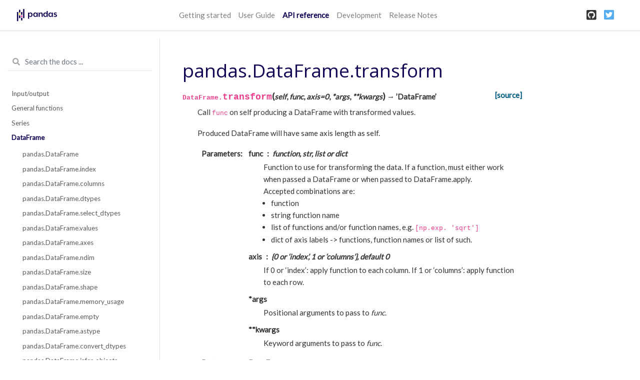

--- FILE ---
content_type: text/html
request_url: https://pandas.pydata.org/pandas-docs/version/1.0/reference/api/pandas.DataFrame.transform.html
body_size: 5732
content:


<!DOCTYPE html>

<html>
  <head>
    <meta charset="utf-8" />
    <meta name="viewport" content="width=device-width, initial-scale=1.0">
    <title>pandas.DataFrame.transform &#8212; pandas 1.0.5 documentation</title>
    <link rel="stylesheet" href="https://cdnjs.cloudflare.com/ajax/libs/font-awesome/5.11.2/css/all.min.css" integrity="sha384-KA6wR/X5RY4zFAHpv/CnoG2UW1uogYfdnP67Uv7eULvTveboZJg0qUpmJZb5VqzN" crossorigin="anonymous">
    <link href="../../_static/css/index.css" rel="stylesheet">
    <link rel="stylesheet" href="../../_static/basic.css" type="text/css" />
    <link rel="stylesheet" href="../../_static/pygments.css" type="text/css" />
    <link rel="stylesheet" type="text/css" href="../../_static/css/getting_started.css" />
    <link rel="stylesheet" type="text/css" href="../../_static/css/pandas.css" />
    <script id="documentation_options" data-url_root="../../" src="../../_static/documentation_options.js"></script>
    <script src="../../_static/jquery.js"></script>
    <script src="../../_static/underscore.js"></script>
    <script src="../../_static/doctools.js"></script>
    <script src="../../_static/language_data.js"></script>
    <script async="async" src="https://cdnjs.cloudflare.com/ajax/libs/mathjax/2.7.7/latest.js?config=TeX-AMS-MML_HTMLorMML"></script>
    <script type="text/x-mathjax-config">MathJax.Hub.Config({"tex2jax": {"inlineMath": [["$", "$"], ["\\(", "\\)"]], "processEscapes": true, "ignoreClass": "document", "processClass": "math|output_area"}})</script>
    <script src="https://unpkg.com/@jupyter-widgets/html-manager@^0.18.0/dist/embed-amd.js"></script>
    <link rel="shortcut icon" href="../../_static/favicon.ico"/>
    <link rel="index" title="Index" href="../../genindex.html" />
    <link rel="search" title="Search" href="../../search.html" />
    <link rel="next" title="pandas.DataFrame.transpose" href="pandas.DataFrame.transpose.html" />
    <link rel="prev" title="pandas.DataFrame.to_xarray" href="pandas.DataFrame.to_xarray.html" />
    <meta name="viewport" content="width=device-width, initial-scale=1">
    <meta name="docsearch:language" content="en">
  </head>
  <body data-spy="scroll" data-target="#bd-toc-nav" data-offset="80">
    
    <nav class="navbar navbar-light navbar-expand-lg bg-light fixed-top bd-navbar" id="navbar-main">
<div class="container-xl">

    
    <a class="navbar-brand" href="../../index.html">
      <img src="../../_static/pandas.svg" class="logo" alt="logo">
    </a>
    
    <button class="navbar-toggler" type="button" data-toggle="collapse" data-target="#navbar-menu" aria-controls="navbar-menu" aria-expanded="false" aria-label="Toggle navigation">
        <span class="navbar-toggler-icon"></span>
    </button>

    <div id="navbar-menu" class="col-lg-9 collapse navbar-collapse">
      <ul id="navbar-main-elements" class="navbar-nav mr-auto">
        
        
        <li class="nav-item ">
            <a class="nav-link" href="../../getting_started/index.html">Getting started</a>
        </li>
        
        <li class="nav-item ">
            <a class="nav-link" href="../../user_guide/index.html">User Guide</a>
        </li>
        
        <li class="nav-item active">
            <a class="nav-link" href="../index.html">API reference</a>
        </li>
        
        <li class="nav-item ">
            <a class="nav-link" href="../../development/index.html">Development</a>
        </li>
        
        <li class="nav-item ">
            <a class="nav-link" href="../../whatsnew/index.html">Release Notes</a>
        </li>
        
        
      </ul>


      

      <ul class="navbar-nav">
        
          <li class="nav-item">
            <a class="nav-link" href="https://github.com/pandas-dev/pandas" target="_blank" rel="noopener">
              <span><i class="fab fa-github-square"></i></span>
            </a>
          </li>
        
        
          <li class="nav-item">
            <a class="nav-link" href="https://twitter.com/pandas_dev" target="_blank" rel="noopener">
              <span><i class="fab fa-twitter-square"></i></span>
            </a>
          </li>
        
      </ul>
    </div>
</div>
    </nav>
    

    <div class="container-xl">
      <div class="row">
          
          <div class="col-12 col-md-3 bd-sidebar">

<form class="bd-search d-flex align-items-center" action="../../search.html" method="get">
  <i class="icon fas fa-search"></i>
  <input type="search" class="form-control" name="q" id="search-input" placeholder="Search the docs ..." aria-label="Search the docs ..." autocomplete="off" >
</form>


<nav class="bd-links" id="bd-docs-nav" aria-label="Main navigation">

  <div class="bd-toc-item active">
  

  <ul class="nav bd-sidenav">
      
      
      
      
      
      
        
          
              <li class="">
                  <a href="../io.html">Input/output</a>
              </li>
          
        
          
              <li class="">
                  <a href="../general_functions.html">General functions</a>
              </li>
          
        
          
              <li class="">
                  <a href="../series.html">Series</a>
              </li>
          
        
          

              <li class="active">
                  <a href="../frame.html">DataFrame</a>
                  <ul>
                  
                      <li class="">
                          <a href="pandas.DataFrame.html">pandas.DataFrame</a>
                      </li>
                  
                      <li class="">
                          <a href="pandas.DataFrame.index.html">pandas.DataFrame.index</a>
                      </li>
                  
                      <li class="">
                          <a href="pandas.DataFrame.columns.html">pandas.DataFrame.columns</a>
                      </li>
                  
                      <li class="">
                          <a href="pandas.DataFrame.dtypes.html">pandas.DataFrame.dtypes</a>
                      </li>
                  
                      <li class="">
                          <a href="pandas.DataFrame.select_dtypes.html">pandas.DataFrame.select_dtypes</a>
                      </li>
                  
                      <li class="">
                          <a href="pandas.DataFrame.values.html">pandas.DataFrame.values</a>
                      </li>
                  
                      <li class="">
                          <a href="pandas.DataFrame.axes.html">pandas.DataFrame.axes</a>
                      </li>
                  
                      <li class="">
                          <a href="pandas.DataFrame.ndim.html">pandas.DataFrame.ndim</a>
                      </li>
                  
                      <li class="">
                          <a href="pandas.DataFrame.size.html">pandas.DataFrame.size</a>
                      </li>
                  
                      <li class="">
                          <a href="pandas.DataFrame.shape.html">pandas.DataFrame.shape</a>
                      </li>
                  
                      <li class="">
                          <a href="pandas.DataFrame.memory_usage.html">pandas.DataFrame.memory_usage</a>
                      </li>
                  
                      <li class="">
                          <a href="pandas.DataFrame.empty.html">pandas.DataFrame.empty</a>
                      </li>
                  
                      <li class="">
                          <a href="pandas.DataFrame.astype.html">pandas.DataFrame.astype</a>
                      </li>
                  
                      <li class="">
                          <a href="pandas.DataFrame.convert_dtypes.html">pandas.DataFrame.convert_dtypes</a>
                      </li>
                  
                      <li class="">
                          <a href="pandas.DataFrame.infer_objects.html">pandas.DataFrame.infer_objects</a>
                      </li>
                  
                      <li class="">
                          <a href="pandas.DataFrame.copy.html">pandas.DataFrame.copy</a>
                      </li>
                  
                      <li class="">
                          <a href="pandas.DataFrame.isna.html">pandas.DataFrame.isna</a>
                      </li>
                  
                      <li class="">
                          <a href="pandas.DataFrame.notna.html">pandas.DataFrame.notna</a>
                      </li>
                  
                      <li class="">
                          <a href="pandas.DataFrame.bool.html">pandas.DataFrame.bool</a>
                      </li>
                  
                      <li class="">
                          <a href="pandas.DataFrame.head.html">pandas.DataFrame.head</a>
                      </li>
                  
                      <li class="">
                          <a href="pandas.DataFrame.at.html">pandas.DataFrame.at</a>
                      </li>
                  
                      <li class="">
                          <a href="pandas.DataFrame.iat.html">pandas.DataFrame.iat</a>
                      </li>
                  
                      <li class="">
                          <a href="pandas.DataFrame.loc.html">pandas.DataFrame.loc</a>
                      </li>
                  
                      <li class="">
                          <a href="pandas.DataFrame.iloc.html">pandas.DataFrame.iloc</a>
                      </li>
                  
                      <li class="">
                          <a href="pandas.DataFrame.insert.html">pandas.DataFrame.insert</a>
                      </li>
                  
                      <li class="">
                          <a href="pandas.DataFrame.__iter__.html">pandas.DataFrame.__iter__</a>
                      </li>
                  
                      <li class="">
                          <a href="pandas.DataFrame.items.html">pandas.DataFrame.items</a>
                      </li>
                  
                      <li class="">
                          <a href="pandas.DataFrame.iteritems.html">pandas.DataFrame.iteritems</a>
                      </li>
                  
                      <li class="">
                          <a href="pandas.DataFrame.keys.html">pandas.DataFrame.keys</a>
                      </li>
                  
                      <li class="">
                          <a href="pandas.DataFrame.iterrows.html">pandas.DataFrame.iterrows</a>
                      </li>
                  
                      <li class="">
                          <a href="pandas.DataFrame.itertuples.html">pandas.DataFrame.itertuples</a>
                      </li>
                  
                      <li class="">
                          <a href="pandas.DataFrame.lookup.html">pandas.DataFrame.lookup</a>
                      </li>
                  
                      <li class="">
                          <a href="pandas.DataFrame.pop.html">pandas.DataFrame.pop</a>
                      </li>
                  
                      <li class="">
                          <a href="pandas.DataFrame.tail.html">pandas.DataFrame.tail</a>
                      </li>
                  
                      <li class="">
                          <a href="pandas.DataFrame.xs.html">pandas.DataFrame.xs</a>
                      </li>
                  
                      <li class="">
                          <a href="pandas.DataFrame.get.html">pandas.DataFrame.get</a>
                      </li>
                  
                      <li class="">
                          <a href="pandas.DataFrame.isin.html">pandas.DataFrame.isin</a>
                      </li>
                  
                      <li class="">
                          <a href="pandas.DataFrame.where.html">pandas.DataFrame.where</a>
                      </li>
                  
                      <li class="">
                          <a href="pandas.DataFrame.mask.html">pandas.DataFrame.mask</a>
                      </li>
                  
                      <li class="">
                          <a href="pandas.DataFrame.query.html">pandas.DataFrame.query</a>
                      </li>
                  
                      <li class="">
                          <a href="pandas.DataFrame.add.html">pandas.DataFrame.add</a>
                      </li>
                  
                      <li class="">
                          <a href="pandas.DataFrame.sub.html">pandas.DataFrame.sub</a>
                      </li>
                  
                      <li class="">
                          <a href="pandas.DataFrame.mul.html">pandas.DataFrame.mul</a>
                      </li>
                  
                      <li class="">
                          <a href="pandas.DataFrame.div.html">pandas.DataFrame.div</a>
                      </li>
                  
                      <li class="">
                          <a href="pandas.DataFrame.truediv.html">pandas.DataFrame.truediv</a>
                      </li>
                  
                      <li class="">
                          <a href="pandas.DataFrame.floordiv.html">pandas.DataFrame.floordiv</a>
                      </li>
                  
                      <li class="">
                          <a href="pandas.DataFrame.mod.html">pandas.DataFrame.mod</a>
                      </li>
                  
                      <li class="">
                          <a href="pandas.DataFrame.pow.html">pandas.DataFrame.pow</a>
                      </li>
                  
                      <li class="">
                          <a href="pandas.DataFrame.dot.html">pandas.DataFrame.dot</a>
                      </li>
                  
                      <li class="">
                          <a href="pandas.DataFrame.radd.html">pandas.DataFrame.radd</a>
                      </li>
                  
                      <li class="">
                          <a href="pandas.DataFrame.rsub.html">pandas.DataFrame.rsub</a>
                      </li>
                  
                      <li class="">
                          <a href="pandas.DataFrame.rmul.html">pandas.DataFrame.rmul</a>
                      </li>
                  
                      <li class="">
                          <a href="pandas.DataFrame.rdiv.html">pandas.DataFrame.rdiv</a>
                      </li>
                  
                      <li class="">
                          <a href="pandas.DataFrame.rtruediv.html">pandas.DataFrame.rtruediv</a>
                      </li>
                  
                      <li class="">
                          <a href="pandas.DataFrame.rfloordiv.html">pandas.DataFrame.rfloordiv</a>
                      </li>
                  
                      <li class="">
                          <a href="pandas.DataFrame.rmod.html">pandas.DataFrame.rmod</a>
                      </li>
                  
                      <li class="">
                          <a href="pandas.DataFrame.rpow.html">pandas.DataFrame.rpow</a>
                      </li>
                  
                      <li class="">
                          <a href="pandas.DataFrame.lt.html">pandas.DataFrame.lt</a>
                      </li>
                  
                      <li class="">
                          <a href="pandas.DataFrame.gt.html">pandas.DataFrame.gt</a>
                      </li>
                  
                      <li class="">
                          <a href="pandas.DataFrame.le.html">pandas.DataFrame.le</a>
                      </li>
                  
                      <li class="">
                          <a href="pandas.DataFrame.ge.html">pandas.DataFrame.ge</a>
                      </li>
                  
                      <li class="">
                          <a href="pandas.DataFrame.ne.html">pandas.DataFrame.ne</a>
                      </li>
                  
                      <li class="">
                          <a href="pandas.DataFrame.eq.html">pandas.DataFrame.eq</a>
                      </li>
                  
                      <li class="">
                          <a href="pandas.DataFrame.combine.html">pandas.DataFrame.combine</a>
                      </li>
                  
                      <li class="">
                          <a href="pandas.DataFrame.combine_first.html">pandas.DataFrame.combine_first</a>
                      </li>
                  
                      <li class="">
                          <a href="pandas.DataFrame.apply.html">pandas.DataFrame.apply</a>
                      </li>
                  
                      <li class="">
                          <a href="pandas.DataFrame.applymap.html">pandas.DataFrame.applymap</a>
                      </li>
                  
                      <li class="">
                          <a href="pandas.DataFrame.pipe.html">pandas.DataFrame.pipe</a>
                      </li>
                  
                      <li class="">
                          <a href="pandas.DataFrame.agg.html">pandas.DataFrame.agg</a>
                      </li>
                  
                      <li class="">
                          <a href="pandas.DataFrame.aggregate.html">pandas.DataFrame.aggregate</a>
                      </li>
                  
                      <li class="active">
                          <a href="">pandas.DataFrame.transform</a>
                      </li>
                  
                      <li class="">
                          <a href="pandas.DataFrame.groupby.html">pandas.DataFrame.groupby</a>
                      </li>
                  
                      <li class="">
                          <a href="pandas.DataFrame.rolling.html">pandas.DataFrame.rolling</a>
                      </li>
                  
                      <li class="">
                          <a href="pandas.DataFrame.expanding.html">pandas.DataFrame.expanding</a>
                      </li>
                  
                      <li class="">
                          <a href="pandas.DataFrame.ewm.html">pandas.DataFrame.ewm</a>
                      </li>
                  
                      <li class="">
                          <a href="pandas.DataFrame.abs.html">pandas.DataFrame.abs</a>
                      </li>
                  
                      <li class="">
                          <a href="pandas.DataFrame.all.html">pandas.DataFrame.all</a>
                      </li>
                  
                      <li class="">
                          <a href="pandas.DataFrame.any.html">pandas.DataFrame.any</a>
                      </li>
                  
                      <li class="">
                          <a href="pandas.DataFrame.clip.html">pandas.DataFrame.clip</a>
                      </li>
                  
                      <li class="">
                          <a href="pandas.DataFrame.corr.html">pandas.DataFrame.corr</a>
                      </li>
                  
                      <li class="">
                          <a href="pandas.DataFrame.corrwith.html">pandas.DataFrame.corrwith</a>
                      </li>
                  
                      <li class="">
                          <a href="pandas.DataFrame.count.html">pandas.DataFrame.count</a>
                      </li>
                  
                      <li class="">
                          <a href="pandas.DataFrame.cov.html">pandas.DataFrame.cov</a>
                      </li>
                  
                      <li class="">
                          <a href="pandas.DataFrame.cummax.html">pandas.DataFrame.cummax</a>
                      </li>
                  
                      <li class="">
                          <a href="pandas.DataFrame.cummin.html">pandas.DataFrame.cummin</a>
                      </li>
                  
                      <li class="">
                          <a href="pandas.DataFrame.cumprod.html">pandas.DataFrame.cumprod</a>
                      </li>
                  
                      <li class="">
                          <a href="pandas.DataFrame.cumsum.html">pandas.DataFrame.cumsum</a>
                      </li>
                  
                      <li class="">
                          <a href="pandas.DataFrame.describe.html">pandas.DataFrame.describe</a>
                      </li>
                  
                      <li class="">
                          <a href="pandas.DataFrame.diff.html">pandas.DataFrame.diff</a>
                      </li>
                  
                      <li class="">
                          <a href="pandas.DataFrame.eval.html">pandas.DataFrame.eval</a>
                      </li>
                  
                      <li class="">
                          <a href="pandas.DataFrame.kurt.html">pandas.DataFrame.kurt</a>
                      </li>
                  
                      <li class="">
                          <a href="pandas.DataFrame.kurtosis.html">pandas.DataFrame.kurtosis</a>
                      </li>
                  
                      <li class="">
                          <a href="pandas.DataFrame.mad.html">pandas.DataFrame.mad</a>
                      </li>
                  
                      <li class="">
                          <a href="pandas.DataFrame.max.html">pandas.DataFrame.max</a>
                      </li>
                  
                      <li class="">
                          <a href="pandas.DataFrame.mean.html">pandas.DataFrame.mean</a>
                      </li>
                  
                      <li class="">
                          <a href="pandas.DataFrame.median.html">pandas.DataFrame.median</a>
                      </li>
                  
                      <li class="">
                          <a href="pandas.DataFrame.min.html">pandas.DataFrame.min</a>
                      </li>
                  
                      <li class="">
                          <a href="pandas.DataFrame.mode.html">pandas.DataFrame.mode</a>
                      </li>
                  
                      <li class="">
                          <a href="pandas.DataFrame.pct_change.html">pandas.DataFrame.pct_change</a>
                      </li>
                  
                      <li class="">
                          <a href="pandas.DataFrame.prod.html">pandas.DataFrame.prod</a>
                      </li>
                  
                      <li class="">
                          <a href="pandas.DataFrame.product.html">pandas.DataFrame.product</a>
                      </li>
                  
                      <li class="">
                          <a href="pandas.DataFrame.quantile.html">pandas.DataFrame.quantile</a>
                      </li>
                  
                      <li class="">
                          <a href="pandas.DataFrame.rank.html">pandas.DataFrame.rank</a>
                      </li>
                  
                      <li class="">
                          <a href="pandas.DataFrame.round.html">pandas.DataFrame.round</a>
                      </li>
                  
                      <li class="">
                          <a href="pandas.DataFrame.sem.html">pandas.DataFrame.sem</a>
                      </li>
                  
                      <li class="">
                          <a href="pandas.DataFrame.skew.html">pandas.DataFrame.skew</a>
                      </li>
                  
                      <li class="">
                          <a href="pandas.DataFrame.sum.html">pandas.DataFrame.sum</a>
                      </li>
                  
                      <li class="">
                          <a href="pandas.DataFrame.std.html">pandas.DataFrame.std</a>
                      </li>
                  
                      <li class="">
                          <a href="pandas.DataFrame.var.html">pandas.DataFrame.var</a>
                      </li>
                  
                      <li class="">
                          <a href="pandas.DataFrame.nunique.html">pandas.DataFrame.nunique</a>
                      </li>
                  
                      <li class="">
                          <a href="pandas.DataFrame.add_prefix.html">pandas.DataFrame.add_prefix</a>
                      </li>
                  
                      <li class="">
                          <a href="pandas.DataFrame.add_suffix.html">pandas.DataFrame.add_suffix</a>
                      </li>
                  
                      <li class="">
                          <a href="pandas.DataFrame.align.html">pandas.DataFrame.align</a>
                      </li>
                  
                      <li class="">
                          <a href="pandas.DataFrame.at_time.html">pandas.DataFrame.at_time</a>
                      </li>
                  
                      <li class="">
                          <a href="pandas.DataFrame.between_time.html">pandas.DataFrame.between_time</a>
                      </li>
                  
                      <li class="">
                          <a href="pandas.DataFrame.drop.html">pandas.DataFrame.drop</a>
                      </li>
                  
                      <li class="">
                          <a href="pandas.DataFrame.drop_duplicates.html">pandas.DataFrame.drop_duplicates</a>
                      </li>
                  
                      <li class="">
                          <a href="pandas.DataFrame.duplicated.html">pandas.DataFrame.duplicated</a>
                      </li>
                  
                      <li class="">
                          <a href="pandas.DataFrame.equals.html">pandas.DataFrame.equals</a>
                      </li>
                  
                      <li class="">
                          <a href="pandas.DataFrame.filter.html">pandas.DataFrame.filter</a>
                      </li>
                  
                      <li class="">
                          <a href="pandas.DataFrame.first.html">pandas.DataFrame.first</a>
                      </li>
                  
                      <li class="">
                          <a href="pandas.DataFrame.head.html">pandas.DataFrame.head</a>
                      </li>
                  
                      <li class="">
                          <a href="pandas.DataFrame.idxmax.html">pandas.DataFrame.idxmax</a>
                      </li>
                  
                      <li class="">
                          <a href="pandas.DataFrame.idxmin.html">pandas.DataFrame.idxmin</a>
                      </li>
                  
                      <li class="">
                          <a href="pandas.DataFrame.last.html">pandas.DataFrame.last</a>
                      </li>
                  
                      <li class="">
                          <a href="pandas.DataFrame.reindex.html">pandas.DataFrame.reindex</a>
                      </li>
                  
                      <li class="">
                          <a href="pandas.DataFrame.reindex_like.html">pandas.DataFrame.reindex_like</a>
                      </li>
                  
                      <li class="">
                          <a href="pandas.DataFrame.rename.html">pandas.DataFrame.rename</a>
                      </li>
                  
                      <li class="">
                          <a href="pandas.DataFrame.rename_axis.html">pandas.DataFrame.rename_axis</a>
                      </li>
                  
                      <li class="">
                          <a href="pandas.DataFrame.reset_index.html">pandas.DataFrame.reset_index</a>
                      </li>
                  
                      <li class="">
                          <a href="pandas.DataFrame.sample.html">pandas.DataFrame.sample</a>
                      </li>
                  
                      <li class="">
                          <a href="pandas.DataFrame.set_axis.html">pandas.DataFrame.set_axis</a>
                      </li>
                  
                      <li class="">
                          <a href="pandas.DataFrame.set_index.html">pandas.DataFrame.set_index</a>
                      </li>
                  
                      <li class="">
                          <a href="pandas.DataFrame.tail.html">pandas.DataFrame.tail</a>
                      </li>
                  
                      <li class="">
                          <a href="pandas.DataFrame.take.html">pandas.DataFrame.take</a>
                      </li>
                  
                      <li class="">
                          <a href="pandas.DataFrame.truncate.html">pandas.DataFrame.truncate</a>
                      </li>
                  
                      <li class="">
                          <a href="pandas.DataFrame.dropna.html">pandas.DataFrame.dropna</a>
                      </li>
                  
                      <li class="">
                          <a href="pandas.DataFrame.fillna.html">pandas.DataFrame.fillna</a>
                      </li>
                  
                      <li class="">
                          <a href="pandas.DataFrame.replace.html">pandas.DataFrame.replace</a>
                      </li>
                  
                      <li class="">
                          <a href="pandas.DataFrame.interpolate.html">pandas.DataFrame.interpolate</a>
                      </li>
                  
                      <li class="">
                          <a href="pandas.DataFrame.droplevel.html">pandas.DataFrame.droplevel</a>
                      </li>
                  
                      <li class="">
                          <a href="pandas.DataFrame.pivot.html">pandas.DataFrame.pivot</a>
                      </li>
                  
                      <li class="">
                          <a href="pandas.DataFrame.pivot_table.html">pandas.DataFrame.pivot_table</a>
                      </li>
                  
                      <li class="">
                          <a href="pandas.DataFrame.reorder_levels.html">pandas.DataFrame.reorder_levels</a>
                      </li>
                  
                      <li class="">
                          <a href="pandas.DataFrame.sort_values.html">pandas.DataFrame.sort_values</a>
                      </li>
                  
                      <li class="">
                          <a href="pandas.DataFrame.sort_index.html">pandas.DataFrame.sort_index</a>
                      </li>
                  
                      <li class="">
                          <a href="pandas.DataFrame.nlargest.html">pandas.DataFrame.nlargest</a>
                      </li>
                  
                      <li class="">
                          <a href="pandas.DataFrame.nsmallest.html">pandas.DataFrame.nsmallest</a>
                      </li>
                  
                      <li class="">
                          <a href="pandas.DataFrame.swaplevel.html">pandas.DataFrame.swaplevel</a>
                      </li>
                  
                      <li class="">
                          <a href="pandas.DataFrame.stack.html">pandas.DataFrame.stack</a>
                      </li>
                  
                      <li class="">
                          <a href="pandas.DataFrame.unstack.html">pandas.DataFrame.unstack</a>
                      </li>
                  
                      <li class="">
                          <a href="pandas.DataFrame.swapaxes.html">pandas.DataFrame.swapaxes</a>
                      </li>
                  
                      <li class="">
                          <a href="pandas.DataFrame.melt.html">pandas.DataFrame.melt</a>
                      </li>
                  
                      <li class="">
                          <a href="pandas.DataFrame.explode.html">pandas.DataFrame.explode</a>
                      </li>
                  
                      <li class="">
                          <a href="pandas.DataFrame.squeeze.html">pandas.DataFrame.squeeze</a>
                      </li>
                  
                      <li class="">
                          <a href="pandas.DataFrame.to_xarray.html">pandas.DataFrame.to_xarray</a>
                      </li>
                  
                      <li class="">
                          <a href="pandas.DataFrame.T.html">pandas.DataFrame.T</a>
                      </li>
                  
                      <li class="">
                          <a href="pandas.DataFrame.transpose.html">pandas.DataFrame.transpose</a>
                      </li>
                  
                      <li class="">
                          <a href="pandas.DataFrame.append.html">pandas.DataFrame.append</a>
                      </li>
                  
                      <li class="">
                          <a href="pandas.DataFrame.assign.html">pandas.DataFrame.assign</a>
                      </li>
                  
                      <li class="">
                          <a href="pandas.DataFrame.join.html">pandas.DataFrame.join</a>
                      </li>
                  
                      <li class="">
                          <a href="pandas.DataFrame.merge.html">pandas.DataFrame.merge</a>
                      </li>
                  
                      <li class="">
                          <a href="pandas.DataFrame.update.html">pandas.DataFrame.update</a>
                      </li>
                  
                      <li class="">
                          <a href="pandas.DataFrame.asfreq.html">pandas.DataFrame.asfreq</a>
                      </li>
                  
                      <li class="">
                          <a href="pandas.DataFrame.asof.html">pandas.DataFrame.asof</a>
                      </li>
                  
                      <li class="">
                          <a href="pandas.DataFrame.shift.html">pandas.DataFrame.shift</a>
                      </li>
                  
                      <li class="">
                          <a href="pandas.DataFrame.slice_shift.html">pandas.DataFrame.slice_shift</a>
                      </li>
                  
                      <li class="">
                          <a href="pandas.DataFrame.tshift.html">pandas.DataFrame.tshift</a>
                      </li>
                  
                      <li class="">
                          <a href="pandas.DataFrame.first_valid_index.html">pandas.DataFrame.first_valid_index</a>
                      </li>
                  
                      <li class="">
                          <a href="pandas.DataFrame.last_valid_index.html">pandas.DataFrame.last_valid_index</a>
                      </li>
                  
                      <li class="">
                          <a href="pandas.DataFrame.resample.html">pandas.DataFrame.resample</a>
                      </li>
                  
                      <li class="">
                          <a href="pandas.DataFrame.to_period.html">pandas.DataFrame.to_period</a>
                      </li>
                  
                      <li class="">
                          <a href="pandas.DataFrame.to_timestamp.html">pandas.DataFrame.to_timestamp</a>
                      </li>
                  
                      <li class="">
                          <a href="pandas.DataFrame.tz_convert.html">pandas.DataFrame.tz_convert</a>
                      </li>
                  
                      <li class="">
                          <a href="pandas.DataFrame.tz_localize.html">pandas.DataFrame.tz_localize</a>
                      </li>
                  
                      <li class="">
                          <a href="pandas.DataFrame.attrs.html">pandas.DataFrame.attrs</a>
                      </li>
                  
                      <li class="">
                          <a href="pandas.DataFrame.plot.html">pandas.DataFrame.plot</a>
                      </li>
                  
                      <li class="">
                          <a href="pandas.DataFrame.plot.area.html">pandas.DataFrame.plot.area</a>
                      </li>
                  
                      <li class="">
                          <a href="pandas.DataFrame.plot.bar.html">pandas.DataFrame.plot.bar</a>
                      </li>
                  
                      <li class="">
                          <a href="pandas.DataFrame.plot.barh.html">pandas.DataFrame.plot.barh</a>
                      </li>
                  
                      <li class="">
                          <a href="pandas.DataFrame.plot.box.html">pandas.DataFrame.plot.box</a>
                      </li>
                  
                      <li class="">
                          <a href="pandas.DataFrame.plot.density.html">pandas.DataFrame.plot.density</a>
                      </li>
                  
                      <li class="">
                          <a href="pandas.DataFrame.plot.hexbin.html">pandas.DataFrame.plot.hexbin</a>
                      </li>
                  
                      <li class="">
                          <a href="pandas.DataFrame.plot.hist.html">pandas.DataFrame.plot.hist</a>
                      </li>
                  
                      <li class="">
                          <a href="pandas.DataFrame.plot.kde.html">pandas.DataFrame.plot.kde</a>
                      </li>
                  
                      <li class="">
                          <a href="pandas.DataFrame.plot.line.html">pandas.DataFrame.plot.line</a>
                      </li>
                  
                      <li class="">
                          <a href="pandas.DataFrame.plot.pie.html">pandas.DataFrame.plot.pie</a>
                      </li>
                  
                      <li class="">
                          <a href="pandas.DataFrame.plot.scatter.html">pandas.DataFrame.plot.scatter</a>
                      </li>
                  
                      <li class="">
                          <a href="pandas.DataFrame.boxplot.html">pandas.DataFrame.boxplot</a>
                      </li>
                  
                      <li class="">
                          <a href="pandas.DataFrame.hist.html">pandas.DataFrame.hist</a>
                      </li>
                  
                      <li class="">
                          <a href="pandas.DataFrame.sparse.density.html">pandas.DataFrame.sparse.density</a>
                      </li>
                  
                      <li class="">
                          <a href="pandas.DataFrame.sparse.from_spmatrix.html">pandas.DataFrame.sparse.from_spmatrix</a>
                      </li>
                  
                      <li class="">
                          <a href="pandas.DataFrame.sparse.to_coo.html">pandas.DataFrame.sparse.to_coo</a>
                      </li>
                  
                      <li class="">
                          <a href="pandas.DataFrame.sparse.to_dense.html">pandas.DataFrame.sparse.to_dense</a>
                      </li>
                  
                      <li class="">
                          <a href="pandas.DataFrame.from_dict.html">pandas.DataFrame.from_dict</a>
                      </li>
                  
                      <li class="">
                          <a href="pandas.DataFrame.from_records.html">pandas.DataFrame.from_records</a>
                      </li>
                  
                      <li class="">
                          <a href="pandas.DataFrame.info.html">pandas.DataFrame.info</a>
                      </li>
                  
                      <li class="">
                          <a href="pandas.DataFrame.to_parquet.html">pandas.DataFrame.to_parquet</a>
                      </li>
                  
                      <li class="">
                          <a href="pandas.DataFrame.to_pickle.html">pandas.DataFrame.to_pickle</a>
                      </li>
                  
                      <li class="">
                          <a href="pandas.DataFrame.to_csv.html">pandas.DataFrame.to_csv</a>
                      </li>
                  
                      <li class="">
                          <a href="pandas.DataFrame.to_hdf.html">pandas.DataFrame.to_hdf</a>
                      </li>
                  
                      <li class="">
                          <a href="pandas.DataFrame.to_sql.html">pandas.DataFrame.to_sql</a>
                      </li>
                  
                      <li class="">
                          <a href="pandas.DataFrame.to_dict.html">pandas.DataFrame.to_dict</a>
                      </li>
                  
                      <li class="">
                          <a href="pandas.DataFrame.to_excel.html">pandas.DataFrame.to_excel</a>
                      </li>
                  
                      <li class="">
                          <a href="pandas.DataFrame.to_json.html">pandas.DataFrame.to_json</a>
                      </li>
                  
                      <li class="">
                          <a href="pandas.DataFrame.to_html.html">pandas.DataFrame.to_html</a>
                      </li>
                  
                      <li class="">
                          <a href="pandas.DataFrame.to_feather.html">pandas.DataFrame.to_feather</a>
                      </li>
                  
                      <li class="">
                          <a href="pandas.DataFrame.to_latex.html">pandas.DataFrame.to_latex</a>
                      </li>
                  
                      <li class="">
                          <a href="pandas.DataFrame.to_stata.html">pandas.DataFrame.to_stata</a>
                      </li>
                  
                      <li class="">
                          <a href="pandas.DataFrame.to_gbq.html">pandas.DataFrame.to_gbq</a>
                      </li>
                  
                      <li class="">
                          <a href="pandas.DataFrame.to_records.html">pandas.DataFrame.to_records</a>
                      </li>
                  
                      <li class="">
                          <a href="pandas.DataFrame.to_string.html">pandas.DataFrame.to_string</a>
                      </li>
                  
                      <li class="">
                          <a href="pandas.DataFrame.to_clipboard.html">pandas.DataFrame.to_clipboard</a>
                      </li>
                  
                      <li class="">
                          <a href="pandas.DataFrame.to_markdown.html">pandas.DataFrame.to_markdown</a>
                      </li>
                  
                      <li class="">
                          <a href="pandas.DataFrame.style.html">pandas.DataFrame.style</a>
                      </li>
                  
                  </ul>
              </li>
          
        
          
              <li class="">
                  <a href="../arrays.html">Pandas arrays</a>
              </li>
          
        
          
              <li class="">
                  <a href="../panel.html">Panel</a>
              </li>
          
        
          
              <li class="">
                  <a href="../indexing.html">Index objects</a>
              </li>
          
        
          
              <li class="">
                  <a href="../offset_frequency.html">Date offsets</a>
              </li>
          
        
          
              <li class="">
                  <a href="../window.html">Window</a>
              </li>
          
        
          
              <li class="">
                  <a href="../groupby.html">GroupBy</a>
              </li>
          
        
          
              <li class="">
                  <a href="../resampling.html">Resampling</a>
              </li>
          
        
          
              <li class="">
                  <a href="../style.html">Style</a>
              </li>
          
        
          
              <li class="">
                  <a href="../plotting.html">Plotting</a>
              </li>
          
        
          
              <li class="">
                  <a href="../general_utility_functions.html">General utility functions</a>
              </li>
          
        
          
              <li class="">
                  <a href="../extensions.html">Extensions</a>
              </li>
          
        
      
      
      
      
      
      
    </ul>

</nav>
          </div>
          

          
          <div class="d-none d-xl-block col-xl-2 bd-toc">
              

<nav id="bd-toc-nav">
    <ul class="nav section-nav flex-column">
    
    </ul>
</nav>


              
          </div>
          

          
          <main class="col-12 col-md-9 col-xl-7 py-md-5 pl-md-5 pr-md-4 bd-content" role="main">
              
              <div>
                
  <div class="section" id="pandas-dataframe-transform">
<h1>pandas.DataFrame.transform<a class="headerlink" href="#pandas-dataframe-transform" title="Permalink to this headline">¶</a></h1>
<dl class="py method">
<dt id="pandas.DataFrame.transform">
<code class="sig-prename descclassname">DataFrame.</code><code class="sig-name descname">transform</code><span class="sig-paren">(</span><em class="sig-param"><span class="n">self</span></em>, <em class="sig-param"><span class="n">func</span></em>, <em class="sig-param"><span class="n">axis</span><span class="o">=</span><span class="default_value">0</span></em>, <em class="sig-param"><span class="o">*</span><span class="n">args</span></em>, <em class="sig-param"><span class="o">**</span><span class="n">kwargs</span></em><span class="sig-paren">)</span> &#x2192; ’DataFrame’<a class="reference external" href="http://github.com/pandas-dev/pandas/blob/v1.0.5/pandas/core/frame.py#L6724-L6729"><span class="viewcode-link">[source]</span></a><a class="headerlink" href="#pandas.DataFrame.transform" title="Permalink to this definition">¶</a></dt>
<dd><p>Call <code class="docutils literal notranslate"><span class="pre">func</span></code> on self producing a DataFrame with transformed values.</p>
<p>Produced DataFrame will have same axis length as self.</p>
<dl class="field-list">
<dt class="field-odd">Parameters</dt>
<dd class="field-odd"><dl>
<dt><strong>func</strong><span class="classifier">function, str, list or dict</span></dt><dd><p>Function to use for transforming the data. If a function, must either
work when passed a DataFrame or when passed to DataFrame.apply.</p>
<p>Accepted combinations are:</p>
<ul class="simple">
<li><p>function</p></li>
<li><p>string function name</p></li>
<li><p>list of functions and/or function names, e.g. <code class="docutils literal notranslate"><span class="pre">[np.exp.</span> <span class="pre">'sqrt']</span></code></p></li>
<li><p>dict of axis labels -&gt; functions, function names or list of such.</p></li>
</ul>
</dd>
<dt><strong>axis</strong><span class="classifier">{0 or ‘index’, 1 or ‘columns’}, default 0</span></dt><dd><p>If 0 or ‘index’: apply function to each column.
If 1 or ‘columns’: apply function to each row.</p>
</dd>
<dt><strong>*args</strong></dt><dd><p>Positional arguments to pass to <cite>func</cite>.</p>
</dd>
<dt><strong>**kwargs</strong></dt><dd><p>Keyword arguments to pass to <cite>func</cite>.</p>
</dd>
</dl>
</dd>
<dt class="field-even">Returns</dt>
<dd class="field-even"><dl class="simple">
<dt>DataFrame</dt><dd><p>A DataFrame that must have the same length as self.</p>
</dd>
</dl>
</dd>
<dt class="field-odd">Raises</dt>
<dd class="field-odd"><dl class="simple">
<dt><strong>ValueError</strong><span class="classifier">If the returned DataFrame has a different length than self.</span></dt><dd></dd>
</dl>
</dd>
</dl>
<div class="admonition seealso">
<p class="admonition-title">See also</p>
<dl class="simple">
<dt><a class="reference internal" href="pandas.DataFrame.agg.html#pandas.DataFrame.agg" title="pandas.DataFrame.agg"><code class="xref py py-obj docutils literal notranslate"><span class="pre">DataFrame.agg</span></code></a></dt><dd><p>Only perform aggregating type operations.</p>
</dd>
<dt><a class="reference internal" href="pandas.DataFrame.apply.html#pandas.DataFrame.apply" title="pandas.DataFrame.apply"><code class="xref py py-obj docutils literal notranslate"><span class="pre">DataFrame.apply</span></code></a></dt><dd><p>Invoke function on a DataFrame.</p>
</dd>
</dl>
</div>
<p class="rubric">Examples</p>
<div class="doctest highlight-default notranslate"><div class="highlight"><pre><span></span><span class="gp">&gt;&gt;&gt; </span><span class="n">df</span> <span class="o">=</span> <span class="n">pd</span><span class="o">.</span><span class="n">DataFrame</span><span class="p">({</span><span class="s1">&#39;A&#39;</span><span class="p">:</span> <span class="nb">range</span><span class="p">(</span><span class="mi">3</span><span class="p">),</span> <span class="s1">&#39;B&#39;</span><span class="p">:</span> <span class="nb">range</span><span class="p">(</span><span class="mi">1</span><span class="p">,</span> <span class="mi">4</span><span class="p">)})</span>
<span class="gp">&gt;&gt;&gt; </span><span class="n">df</span>
<span class="go">   A  B</span>
<span class="go">0  0  1</span>
<span class="go">1  1  2</span>
<span class="go">2  2  3</span>
<span class="gp">&gt;&gt;&gt; </span><span class="n">df</span><span class="o">.</span><span class="n">transform</span><span class="p">(</span><span class="k">lambda</span> <span class="n">x</span><span class="p">:</span> <span class="n">x</span> <span class="o">+</span> <span class="mi">1</span><span class="p">)</span>
<span class="go">   A  B</span>
<span class="go">0  1  2</span>
<span class="go">1  2  3</span>
<span class="go">2  3  4</span>
</pre></div>
</div>
<p>Even though the resulting DataFrame must have the same length as the
input DataFrame, it is possible to provide several input functions:</p>
<div class="doctest highlight-default notranslate"><div class="highlight"><pre><span></span><span class="gp">&gt;&gt;&gt; </span><span class="n">s</span> <span class="o">=</span> <span class="n">pd</span><span class="o">.</span><span class="n">Series</span><span class="p">(</span><span class="nb">range</span><span class="p">(</span><span class="mi">3</span><span class="p">))</span>
<span class="gp">&gt;&gt;&gt; </span><span class="n">s</span>
<span class="go">0    0</span>
<span class="go">1    1</span>
<span class="go">2    2</span>
<span class="go">dtype: int64</span>
<span class="gp">&gt;&gt;&gt; </span><span class="n">s</span><span class="o">.</span><span class="n">transform</span><span class="p">([</span><span class="n">np</span><span class="o">.</span><span class="n">sqrt</span><span class="p">,</span> <span class="n">np</span><span class="o">.</span><span class="n">exp</span><span class="p">])</span>
<span class="go">       sqrt        exp</span>
<span class="go">0  0.000000   1.000000</span>
<span class="go">1  1.000000   2.718282</span>
<span class="go">2  1.414214   7.389056</span>
</pre></div>
</div>
</dd></dl>

</div>


              </div>
              
              
              <div class='prev-next-bottom'>
                
    <a class='left-prev' id="prev-link" href="pandas.DataFrame.to_xarray.html" title="previous page">pandas.DataFrame.to_xarray</a>
    <a class='right-next' id="next-link" href="pandas.DataFrame.transpose.html" title="next page">pandas.DataFrame.transpose</a>

              </div>
              
          </main>
          

      </div>
    </div>

    <script src="../../_static/js/index.js"></script>
    
    <!-- Google Analytics -->
    <script>
      window.ga=window.ga||function(){(ga.q=ga.q||[]).push(arguments)};ga.l=+new Date;
      ga('create', 'UA-27880019-2', 'auto');
      ga('set', 'anonymizeIp', true);
      ga('send', 'pageview');
    </script>
    <script async src='https://www.google-analytics.com/analytics.js'></script>
    <!-- End Google Analytics -->
    <footer class="footer mt-5 mt-md-0">
  <div class="container">
    <p>
          &copy; Copyright 2008-2014, the pandas development team.<br/>
        Created using <a href="http://sphinx-doc.org/">Sphinx</a> 3.1.1.<br/>
    </p>
  </div>
</footer>
  </body>
</html>